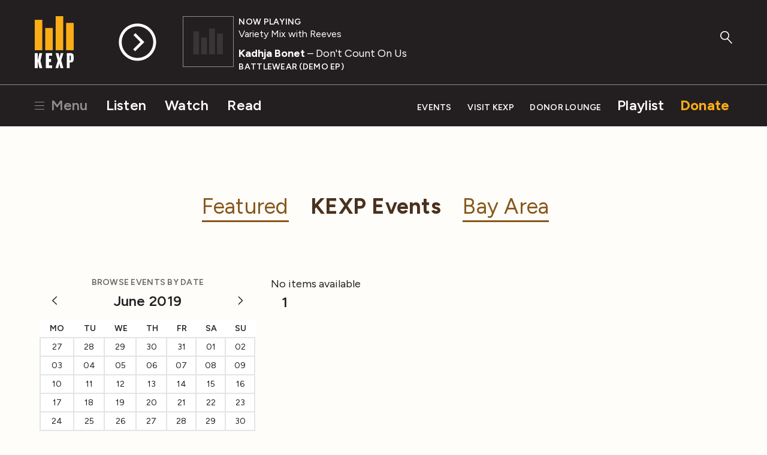

--- FILE ---
content_type: text/html; charset=utf-8
request_url: https://www.google.com/recaptcha/api2/aframe
body_size: -102
content:
<!DOCTYPE HTML><html><head><meta http-equiv="content-type" content="text/html; charset=UTF-8"></head><body><script nonce="QMuKYcGA9DmhDagg9zG6lg">/** Anti-fraud and anti-abuse applications only. See google.com/recaptcha */ try{var clients={'sodar':'https://pagead2.googlesyndication.com/pagead/sodar?'};window.addEventListener("message",function(a){try{if(a.source===window.parent){var b=JSON.parse(a.data);var c=clients[b['id']];if(c){var d=document.createElement('img');d.src=c+b['params']+'&rc='+(localStorage.getItem("rc::a")?sessionStorage.getItem("rc::b"):"");window.document.body.appendChild(d);sessionStorage.setItem("rc::e",parseInt(sessionStorage.getItem("rc::e")||0)+1);localStorage.setItem("rc::h",'1763297899757');}}}catch(b){}});window.parent.postMessage("_grecaptcha_ready", "*");}catch(b){}</script></body></html>